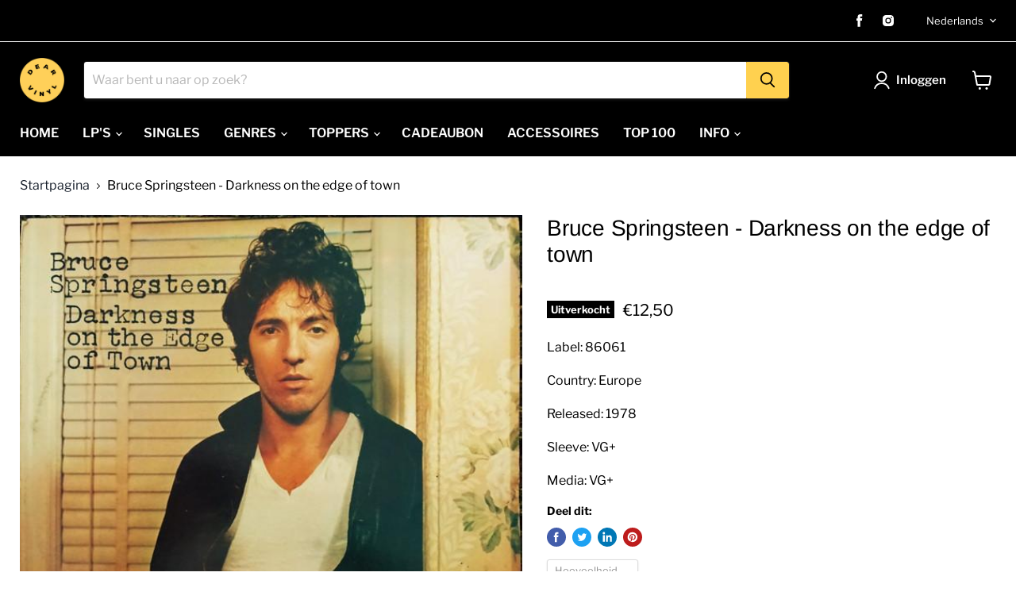

--- FILE ---
content_type: text/html; charset=utf-8
request_url: https://www.dearvinyl.com/collections/all/products/bruce-springsteen-darkness-on-the-edge-of-town-1?view=recently-viewed
body_size: 1165
content:




















  











<li
  class="productgrid--item  imagestyle--natural        product-recently-viewed-card  show-actions--mobile"
  data-product-item
  data-product-quickshop-url="/products/bruce-springsteen-darkness-on-the-edge-of-town-1"
  data-quickshop-hash="0a79b31b46444f8cdc111e7a8c9ff7166c759dfd81d5cb085b6ebb2b8e15dd76"
  
    data-recently-viewed-card
  
>
  <div class="productitem" data-product-item-content>
    <div class="product-recently-viewed-card-time" data-product-handle="bruce-springsteen-darkness-on-the-edge-of-town-1">
      <button
        class="product-recently-viewed-card-remove"
        aria-label="close"
        data-remove-recently-viewed
      >
        <svg
  aria-hidden="true"
  focusable="false"
  role="presentation"
  width="10"
  height="10"
  viewBox="0 0 10 10"
  xmlns="http://www.w3.org/2000/svg"
>
  <path d="M6.08785659,5 L9.77469752,1.31315906 L8.68684094,0.225302476 L5,3.91214341 L1.31315906,0.225302476 L0.225302476,1.31315906 L3.91214341,5 L0.225302476,8.68684094 L1.31315906,9.77469752 L5,6.08785659 L8.68684094,9.77469752 L9.77469752,8.68684094 L6.08785659,5 Z"></path>
</svg>
      </button>
    </div>
    <a
      class="productitem--image-link"
      href="/products/bruce-springsteen-darkness-on-the-edge-of-town-1"
      tabindex="-1"
      data-product-page-link
    >
      <figure class="productitem--image" data-product-item-image>
        
          
          

  
    <noscript data-rimg-noscript>
      <img
        
          src="//www.dearvinyl.com/cdn/shop/products/BruceSpringsteen-Darknessontheedgeoftown_512x513.jpg?v=1599922362"
        

        alt="Bruce Springsteen - Darkness on the edge of town - Dear Vinyl"
        data-rimg="noscript"
        srcset="//www.dearvinyl.com/cdn/shop/products/BruceSpringsteen-Darknessontheedgeoftown_512x513.jpg?v=1599922362 1x, //www.dearvinyl.com/cdn/shop/products/BruceSpringsteen-Darknessontheedgeoftown_599x600.jpg?v=1599922362 1.17x"
        class="productitem--image-primary"
        
        
      >
    </noscript>
  

  <img
    
      src="//www.dearvinyl.com/cdn/shop/products/BruceSpringsteen-Darknessontheedgeoftown_512x513.jpg?v=1599922362"
    
    alt="Bruce Springsteen - Darkness on the edge of town - Dear Vinyl"

    
      data-rimg="lazy"
      data-rimg-scale="1"
      data-rimg-template="//www.dearvinyl.com/cdn/shop/products/BruceSpringsteen-Darknessontheedgeoftown_{size}.jpg?v=1599922362"
      data-rimg-max="600x601"
      data-rimg-crop="false"
      
      srcset="data:image/svg+xml;utf8,<svg%20xmlns='http://www.w3.org/2000/svg'%20width='512'%20height='513'></svg>"
    

    class="productitem--image-primary"
    
    
  >



  <div data-rimg-canvas></div>


        

        























<span class="productitem__badge productitem__badge--soldout">
    Uitverkocht
  </span>
      </figure>
    </a><div class="productitem--info">
      

      

      <h2 class="productitem--title">
        <a href="/products/bruce-springsteen-darkness-on-the-edge-of-town-1" data-product-page-link>
          Bruce Springsteen - Darkness on the edge of town
        </a>
      </h2>

      

      
        





























<div class="price productitem__price ">
  
    <div
      class="price__compare-at "
      data-price-compare-container
    >

      
        <span class="money price__original" data-price-original></span>
      
    </div>


    
      
      <div class="price__compare-at--hidden" data-compare-price-range-hidden>
        
          <span class="visually-hidden">Originele prijs</span>
          <span class="money price__compare-at--min" data-price-compare-min>
            €12,50
          </span>
          -
          <span class="visually-hidden">Originele prijs</span>
          <span class="money price__compare-at--max" data-price-compare-max>
            €12,50
          </span>
        
      </div>
      <div class="price__compare-at--hidden" data-compare-price-hidden>
        <span class="visually-hidden">Originele prijs</span>
        <span class="money price__compare-at--single" data-price-compare>
          
        </span>
      </div>
    
  

  <div class="price__current  " data-price-container>

    

    
      
      
      <span class="money" data-price>
        €12,50
      </span>
    
    
  </div>

  
    
    <div class="price__current--hidden" data-current-price-range-hidden>
      
        <span class="money price__current--min" data-price-min>€12,50</span>
        -
        <span class="money price__current--max" data-price-max>€12,50</span>
      
    </div>
    <div class="price__current--hidden" data-current-price-hidden>
      <span class="visually-hidden">Huidige prijs</span>
      <span class="money" data-price>
        €12,50
      </span>
    </div>
  

  
    
    
    
    

    <div
      class="
        productitem__unit-price
        hidden
      "
      data-unit-price
    >
      <span class="productitem__total-quantity" data-total-quantity></span> | <span class="productitem__unit-price--amount money" data-unit-price-amount></span> / <span class="productitem__unit-price--measure" data-unit-price-measure></span>
    </div>
  

  
</div>


      

      
        <div class="productitem--ratings">
          <span class="shopify-product-reviews-badge" data-id="5549479329959">
            <span class="spr-badge">
              <span class="spr-starrating spr-badge-starrating">
                <i class="spr-icon spr-icon-star-empty"></i>
                <i class="spr-icon spr-icon-star-empty"></i>
                <i class="spr-icon spr-icon-star-empty"></i>
                <i class="spr-icon spr-icon-star-empty"></i>
                <i class="spr-icon spr-icon-star-empty"></i>
              </span>
            </span>
          </span>
        </div>
      

      
        <div class="productitem--description">
          <p>Label: 86061
Country: Europe
Released: 1978
Sleeve: VG+
Media: VG+</p>

          
        </div>
      
    </div>

    
  </div>

  
    <script type="application/json" data-quick-buy-settings>
      {
        "cart_redirection": false,
        "money_format": "€{{amount_with_comma_separator}}"
      }
    </script>
  
</li>



--- FILE ---
content_type: text/javascript; charset=utf-8
request_url: https://www.dearvinyl.com/products/bruce-springsteen-darkness-on-the-edge-of-town-1.js
body_size: 396
content:
{"id":5549479329959,"title":"Bruce Springsteen - Darkness on the edge of town","handle":"bruce-springsteen-darkness-on-the-edge-of-town-1","description":"\u003cp\u003eLabel: 86061\u003cbr\u003e\u003c\/p\u003e\n\u003cp\u003eCountry: Europe\u003cbr\u003e\u003c\/p\u003e\n\u003cp\u003eReleased: 1978\u003c\/p\u003e\n\u003cp\u003eSleeve: VG+\u003cbr\u003e\u003c\/p\u003e\n\u003cp\u003eMedia: VG+\u003c\/p\u003e","published_at":"2020-07-26T12:47:07+02:00","created_at":"2020-07-26T12:47:06+02:00","vendor":"Dear Vinyl","type":"LP's B","tags":["70s","Rock","singer songwriter"],"price":1250,"price_min":1250,"price_max":1250,"available":false,"price_varies":false,"compare_at_price":null,"compare_at_price_min":0,"compare_at_price_max":0,"compare_at_price_varies":false,"variants":[{"id":35426920562855,"title":"Default Title","option1":"Default Title","option2":null,"option3":null,"sku":"1","requires_shipping":true,"taxable":true,"featured_image":null,"available":false,"name":"Bruce Springsteen - Darkness on the edge of town","public_title":null,"options":["Default Title"],"price":1250,"weight":0,"compare_at_price":null,"inventory_management":"shopify","barcode":"","requires_selling_plan":false,"selling_plan_allocations":[]}],"images":["\/\/cdn.shopify.com\/s\/files\/1\/0120\/7877\/6416\/products\/BruceSpringsteen-Darknessontheedgeoftown.jpg?v=1599922362"],"featured_image":"\/\/cdn.shopify.com\/s\/files\/1\/0120\/7877\/6416\/products\/BruceSpringsteen-Darknessontheedgeoftown.jpg?v=1599922362","options":[{"name":"Title","position":1,"values":["Default Title"]}],"url":"\/products\/bruce-springsteen-darkness-on-the-edge-of-town-1","media":[{"alt":"Bruce Springsteen - Darkness on the edge of town - Dear Vinyl","id":10453577105575,"position":1,"preview_image":{"aspect_ratio":0.998,"height":601,"width":600,"src":"https:\/\/cdn.shopify.com\/s\/files\/1\/0120\/7877\/6416\/products\/BruceSpringsteen-Darknessontheedgeoftown.jpg?v=1599922362"},"aspect_ratio":0.998,"height":601,"media_type":"image","src":"https:\/\/cdn.shopify.com\/s\/files\/1\/0120\/7877\/6416\/products\/BruceSpringsteen-Darknessontheedgeoftown.jpg?v=1599922362","width":600}],"requires_selling_plan":false,"selling_plan_groups":[]}